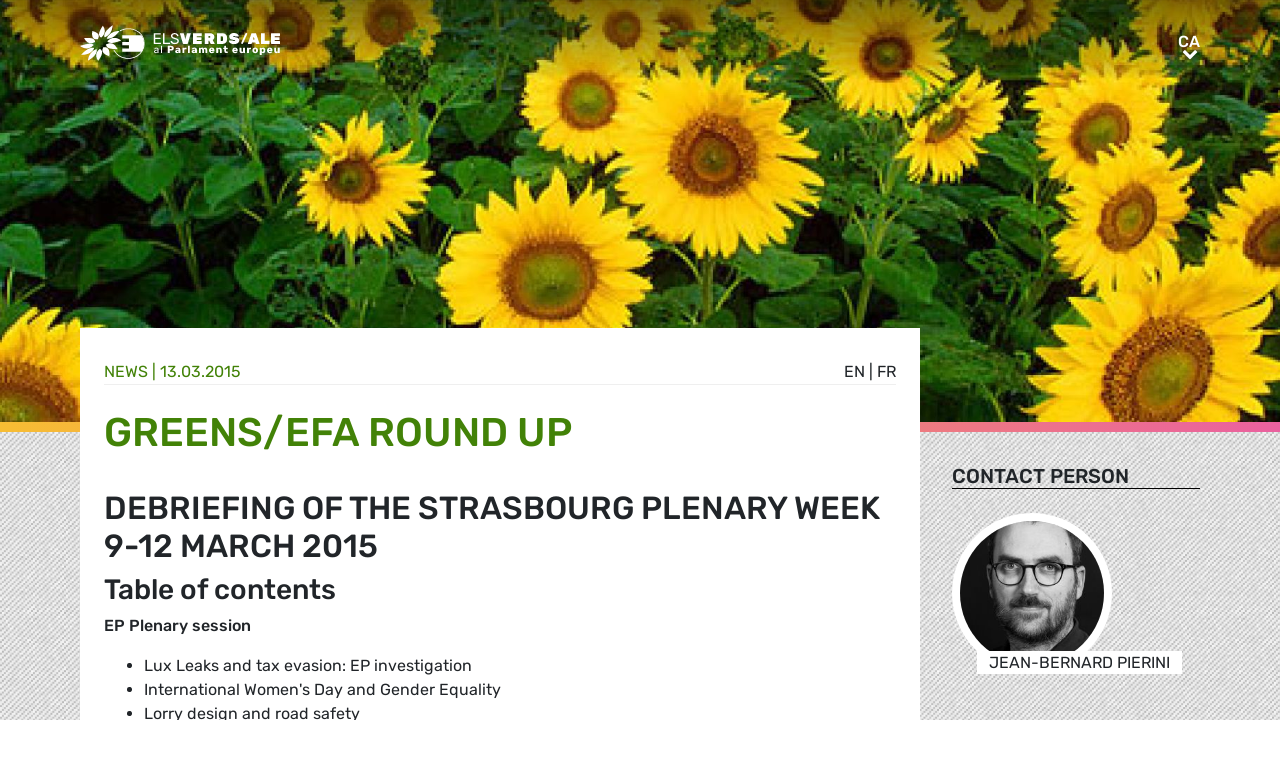

--- FILE ---
content_type: text/html; charset=UTF-8
request_url: https://www.greens-efa.eu/ca/article/news/greens-efa-round-up-5599
body_size: 9222
content:
<!DOCTYPE html>
<html lang="ca">
<head>
<meta charset="UTF-8">
<meta name="viewport" content="width=device-width, initial-scale=1, shrink-to-fit=no">
<title>Greens/EFA Round up | Greens/EFA</title>
<base href="https://www.greens-efa.eu/">
<meta name="robots" content="noindex,follow">
<meta name="description" content="Greens/EFA priorities for the Strasbourg plenary included Lux Leaks and tax evasion, gender equality, lorry design and road safety, credit card fees; services trade and liberalisation, EU enlargement progress; energy union and Ukraine, transparency and anti-corruption, Russia and Nemtsov&apos;s murder; counter-terrorism cooperation with third countries and human rights.">
<meta name="generator" content="Contao Open Source CMS">
<!-- Bootstrap CSS -->
<!--<link href="/files/layout/plugins/bootstrap4/css/bootstrap.min.css" rel="stylesheet">-->
<script>var jslang='ca'</script>
<link rel="stylesheet" href="assets/css/hamburgers.css,mmenu.css,bootstrap-datepicker3.min.css,font-awes...-8ed90fb8.css">            <meta name="twitter:card" content="summary"></meta><meta name="twitter:site" content="@GreensEFA" /><meta name="twitter:title" content="Greens/EFA Round up"><meta name="twitter:description" content="Greens/EFA priorities for the Strasbourg plenary included Lux Leaks and tax evasion, gender equality, lorry design and road safety, credit card fees; services trade and liberalisation, EU enlargement progress; energy union and Ukraine, transparency and anti-corruption, Russia and Nemtsov's murder; counter-terrorism cooperation with third countries and human rights."><meta name="twitter:image" content="https://www.greens-efa.eu/files/doc/imgs/list/1481902452_ba98c50a93965136366870e32125fdba.jpg"><meta prefix="og: http://ogp.me/ns#" property="og:site_name" content="Greens/EFA" /><meta property="og:title" content="Greens/EFA Round up" /><meta property="og:type" content="article" /><meta property="og:description" content="Greens/EFA priorities for the Strasbourg plenary included Lux Leaks and tax evasion, gender equality, lorry design and road safety, credit card fees; services trade and liberalisation, EU enlargement progress; energy union and Ukraine, transparency and anti-corruption, Russia and Nemtsov's murder; counter-terrorism cooperation with third countries and human rights." /><meta property="og:image" content="https://www.greens-efa.eu/files/doc/imgs/list/1481902452_ba98c50a93965136366870e32125fdba.jpg" /><meta property="og:url" content="https://www.greens-efa.eu/ca/article/news/greens-efa-round-up-5599"><link rel="alternate" hreflang="en" href="https://www.greens-efa.eu/en/article/news/greens-efa-round-up-5599">
<link rel="alternate" hreflang="x-default" href="https://www.greens-efa.eu/en/article/news/greens-efa-round-up-5599">
<link rel="alternate" hreflang="de" href="https://www.greens-efa.eu/de/artikel/news/greens-efa-round-up-5599">
<link rel="alternate" hreflang="fr" href="https://www.greens-efa.eu/fr/article/news/greens-efa-round-up-5599">
<link rel="alternate" hreflang="es" href="https://www.greens-efa.eu/es/article/news/greens-efa-round-up-5599">
<link rel="alternate" hreflang="it" href="https://www.greens-efa.eu/it/article/news/greens-efa-round-up-5599">
<link rel="alternate" hreflang="pl" href="https://www.greens-efa.eu/pl/article/news/greens-efa-round-up-5599">
<link rel="alternate" hreflang="hu" href="https://www.greens-efa.eu/hu/article/news/greens-efa-round-up-5599">
<link rel="alternate" hreflang="cs" href="https://www.greens-efa.eu/cs/article/news/greens-efa-round-up-5599">
<link rel="alternate" hreflang="ca" href="https://www.greens-efa.eu/ca/article/news/greens-efa-round-up-5599">
<link rel="alternate" hreflang="bg" href="https://www.greens-efa.eu/bg/article/news/greens-efa-round-up-5599">
<link rel="alternate" hreflang="ro" href="https://www.greens-efa.eu/ro/article/news/greens-efa-round-up-5599">
<link rel="alternate" hreflang="lt" href="https://www.greens-efa.eu/lt/article/news/greens-efa-round-up-5599">
<!-- Matomo -->
<!--  type="text/plain" data-cc-type="text/javascript" data-cc="2" -->
<script>var _paq=window._paq=window._paq||[];_paq.push(["disableCookies"]);_paq.push(['trackPageView']);_paq.push(['enableLinkTracking']);(function(){var u="//www.greens-efa.eu/piwik/";_paq.push(['setTrackerUrl',u+'matomo.php']);_paq.push(['setSiteId','1']);var d=document,g=d.createElement('script'),s=d.getElementsByTagName('script')[0];g.type='text/javascript';g.async=!0;g.src=u+'matomo.js';s.parentNode.insertBefore(g,s)})()</script>
<!-- End Matomo Code -->
</head>
<body id="top" itemscope itemtype="http://schema.org/WebPage">
<div id="wrapper">
<header id="header">
<div class="inside container">
<a id="logo" href="/ca/" style="background-image: url(/files/layout/img/logo/greens_efa_ca.svg);"><span class="sr-only">Greens/EFA Home</span></a>
<div id="nav-top-right">
<!--
<div id="nav-icons" class="d-none d-sm-block">
<a href="/ca/search"><i class="fa fa-search fa-md pr-2 pr-lg-1 pr-xl-2"></i></a>
<i class="fa fa-facebook fa-md fa-rounded" data-href="https://www.facebook.com/greensefa" data-target="_blank"></i>
<i class="fa fa-twitter fa-md fa-rounded" data-href="https://twitter.com/GreensEFA" data-target="_blank"></i>
<i class="fa fa-instagram fa-md fa-rounded" data-href="https://www.instagram.com/greensefa/" data-target="_blank"></i>
<i class="fa fa-youtube fa-md fa-rounded" data-href="https://www.youtube.com/channel/UC9emZ4AlBYk7tp5zeYfjRfg" data-target="_blank"></i>
</div>
-->
<div id="nav-lang" class="pl-3"><div class="inner">
<span class="cur" aria-hidden="true">ca</span>
<a class="sr-only">ca</a>
<!-- indexer::stop -->
<nav class="mod_changelanguage block">
<ul class="level_1">
<li class="lang-en"><a href="https://www.greens-efa.eu/en/article/news/greens-efa-round-up-5599" title="Article" class="lang-en" hreflang="en" aria-label="Go to current page in anglès" itemprop="url"><span itemprop="name">EN</span></a></li>
<li class="lang-de"><a href="https://www.greens-efa.eu/de/artikel/news/greens-efa-round-up-5599" title="Artikel" class="lang-de" hreflang="de" aria-label="Go to current page in alemany" itemprop="url"><span itemprop="name">DE</span></a></li>
<li class="lang-fr"><a href="https://www.greens-efa.eu/fr/article/news/greens-efa-round-up-5599" title="Article" class="lang-fr" hreflang="fr" aria-label="Go to current page in francès" itemprop="url"><span itemprop="name">FR</span></a></li>
<li class="lang-es"><a href="https://www.greens-efa.eu/es/article/news/greens-efa-round-up-5599" title="Article" class="lang-es" hreflang="es" aria-label="Go to current page in espanyol" itemprop="url"><span itemprop="name">ES</span></a></li>
<li class="lang-it"><a href="https://www.greens-efa.eu/it/article/news/greens-efa-round-up-5599" title="Article" class="lang-it" hreflang="it" aria-label="Go to current page in italià" itemprop="url"><span itemprop="name">IT</span></a></li>
<li class="lang-pl"><a href="https://www.greens-efa.eu/pl/article/news/greens-efa-round-up-5599" title="Article" class="lang-pl" hreflang="pl" aria-label="Go to current page in polonès" itemprop="url"><span itemprop="name">PL</span></a></li>
<li class="lang-hu"><a href="https://www.greens-efa.eu/hu/article/news/greens-efa-round-up-5599" title="Article" class="lang-hu" hreflang="hu" aria-label="Go to current page in hongarès" itemprop="url"><span itemprop="name">HU</span></a></li>
<li class="lang-cs"><a href="https://www.greens-efa.eu/cs/article/news/greens-efa-round-up-5599" title="Article" class="lang-cs" hreflang="cs" aria-label="Go to current page in txec" itemprop="url"><span itemprop="name">CS</span></a></li>
<li class="lang-ca active"><strong class="lang-ca active" itemprop="name">CA</strong></li>
<li class="lang-bg"><a href="https://www.greens-efa.eu/bg/article/news/greens-efa-round-up-5599" title="Article" class="lang-bg" hreflang="bg" aria-label="Go to current page in búlgar" itemprop="url"><span itemprop="name">BG</span></a></li>
<li class="lang-ro"><a href="https://www.greens-efa.eu/ro/article/news/greens-efa-round-up-5599" title="Article" class="lang-ro" hreflang="ro" aria-label="Go to current page in romanès" itemprop="url"><span itemprop="name">RO</span></a></li>
<li class="lang-lt"><a href="https://www.greens-efa.eu/lt/article/news/greens-efa-round-up-5599" title="Article" class="lang-lt" hreflang="lt" aria-label="Go to current page in lituà" itemprop="url"><span itemprop="name">LT</span></a></li>
</ul>
</nav>
<!-- indexer::continue --></div></div>
</div>
<div id="nav-mobile">
<div id="nav-mobile-btn" class="hamburger hamburger--collapse" type="button">
<div class="hamburger-box">
<div class="hamburger-inner"></div>
</div>
</div>
</div>
</div>
</header>
<div id="container">
<main id="main">
<div class="inside">
<div class="mod_article block" id="article-377">
<div class="my-image-bg w-100" style="padding-bottom: 33%; background-size:cover; background-position: center; background-image: url(files/doc/imgs/jumbo/1481902452_ba98c50a93965136366870e32125fdba.jpg);"></div>
<!--
<figure class="item-figure"><img src="files/doc/imgs/jumbo/1481902452_ba98c50a93965136366870e32125fdba.jpg" ></figure>
-->
<div class="spacer bg-rainbow"></div>
<section class="my-article-reader bg-dots " itemscope itemtype="http://schema.org/Article">
<div style="display:none"></div>
<div class="container " >
<div class="row no-gutters">
<div class="col-lg-9 py-3 g-pr">
<div class="bg-white p-3 g-pr article-content pt-4" style="top: -10vw;">
<div class="g-uc float-right">                                                <a href="en/article/news/greens-efa-round-up-5599">en</a> |                                                                    <a href="fr/article/news/greens-efa-round-up-5599">fr</a>                     </div><div style="display:none">NULL
</div>
<div class="g-uc text-my-green-2 bb" data-doc-type="2">
News
| <time>13.03.2015</time></div>
<h1 class="text-my-green-2 py-3 g-hy" itemprop="name">Greens/EFA Round up</h1>
<h2>Debriefing of the Strasbourg plenary week 9-12 March 2015</h2>
<div class="text"><h3>Table of contents</h3>
<p><strong>EP Plenary session</strong></p>
<ul>
<li>Lux Leaks and tax evasion: EP investigation</li>
<li>International Women&#39;s Day and Gender Equality</li>
<li>Lorry design and road safety</li>
<li>Cutting credit card fees</li>
<li>EU enlargement - annual progress</li>
<li>EU summit: energy union and Ukraine</li>
<li>Transparency and anti-Corruption</li>
<li>Russia, the rule of law and Nemtsov&#39;s murder</li>
<li>Counter-terrorism cooperation with third countries and human rights</li>
</ul>
<p><strong>Other priorities:</strong></p>
<ul>
<li>Services trade and liberalisation: TISA mandate</li>
</ul>
<p><strong>_________________________________</strong></p>
<h3>Lux Leaks and tax evasion: EP investigation</h3>
<p><em>Monday 9 March - Special committee meeting</em> A new special parliamentary committee started work Monday on its investigation into tax evasion and dumping in Europe. The Greens played an instrumental role in pushing for the committee to be set up, and will continue to push for an ambitious roadmap with concrete proposals in favour of transparency and fairness. With the committee having been established for an initial period of six months, it is imperative that it will act decisively in its investigation.&nbsp; The Greens call on other political groups to take this enquiry seriously, as it must be made clear that corporations can no longer avoid their tax responsibility. We are still awaiting responses or alternatives from other groups to our proposals, and hope that the inaction witnessed over the past few weeks will be compensated for by concerted efforts in the coming weeks.&nbsp;</p>
<ul>
<li><a href="http://www.greens-efa.eu/special-committee-roadmap-13665.html">Special Committee Roadmap &ndash; Draft input from the Greens (EN/FR)</a></li>
</ul>
<p><strong>_________________________________</strong></p>
<h3>International Women&#39;s Day and Gender Equality</h3>
<p><em>Sunday 8 March &ndash; International Women&#39;s Day</em><br />
<em>Monday 9 March - EP plenary debate; vote Tuesday</em> MEPs voted Tuesday on a non-legislative resolution in favour of changing policies to achieve equality between women and men. While the assessment of the situation in 2013 stressed the need for policy changes in key areas such as wage equality, reproductive rights, and combating violence against women, we would argue that this process must be accelerated. The issue of maternity and paternity leave in particular must be addressed, as the Maternity Leave Directive is at risk of being scrapped. On International Women&#39;s Day, 8 March, the Greens highlighted the under-representation of women when it comes to decision-making on Climate Change issues. We strongly support female empowerment at all levels of climate negotiations.</p>
<ul>
<li><a href="http://www.greens-efa.eu/egalite-hommes-femmes-13672.html">Press release (FR/DE)</a></li>
<li><a href="http://www.greens-efa.eu/derecho-de-las-mujeres-13699.html">Press release (ES)</a></li>
<li><a href="http://www.greens-efa.eu/save-maternity-leave-13663.html">Webarticle - Maternity Leave Directive</a></li>
<li><a href="https://www.facebook.com/greensefa#!/greensefa/photos/a.394271483967042.95037.150527751674751/867241946669991/?type=1&amp;theater" target="_blank">Social media</a></li>
</ul>
<p>&nbsp;</p>
<p><strong><strong>_________________________________</strong> </strong></p>
<p>&nbsp;</p>
<h3>Lorry design and road safety</h3>
<p><em>Tues. 10 March &ndash; EP plenary debate and vote</em> The European Parliament voted Tuesday to approve new EU rules on truck weights and dimensions. The Greens welcomed the final legislation, which will provide for safer lorry cab design. While the deal is far from perfect, it is certainly an improvement based on what was initially proposed, both from an environmental and road safety perspective. This important measure will save lives on the roads, notably of cyclists. Unfortunately, due to lobbying from the big truck manufacturers, the measures cannot be introduced before 2021. Crucially, this vote does not change the existing ban on cross-border (or EU wide) use of gigaliners.</p>
<ul>
<li><a href="http://www.greens-efa.eu/trucks-and-road-safety-13685.html">Press release (EN/DE) </a></li>
<li><a href="http://www.europarl.europa.eu/sides/getDoc.do?pubRef=-//EP//TEXT+TA+P8-TA-2015-0046+0+DOC+XML+V0//EN&amp;language=EN" target="_blank">Text adopted</a></li>
</ul>
<p>Further information:<br />
Hana Rihovsky - Adviser on transport issues<br />
<a href="mailto:hana.rihovsky@europarl.europa.eu">hana.rihovsky@europarl.europa.eu</a><br />
<strong>_________________________________</strong></p>
<h3>Cutting credit card fees</h3>
<p><em>Tues. 10 March &ndash;vote</em> The European Parliament approved Tuesday new EU rules on credit and debit card fees. The Greens welcomed the new legislation, which is aimed at curbing excessive fees paid by many retailers for accepting payment cards. The Greens welcome the new rules as it will boost business for small retailers and improve the situation for consumers. This legislation will directly bring down excessive interchange fees by &euro;6 billion and, as such, provide an antidote to the Visa and MasterCard duopoly. Following intense lobbying by banks and credit card firms, the final agreement includes some loopholes, but luckily, they will expire in five years.</p>
<ul>
<li><a href="http://www.greens-efa.eu/payment-card-fees-13326.html">Press release (EN/DE) </a></li>
<li><a href="http://www.europarl.europa.eu/sides/getDoc.do?pubRef=-//EP//TEXT+TA+P8-TA-2015-0048+0+DOC+XML+V0//EN&amp;language=EN" target="_blank">Text adopted</a></li>
<li><a href="https://www.facebook.com/greensefa/photos/a.394271483967042.95037.150527751674751/869537566440429/?type=1&amp;theater" target="_blank">Social media</a></li>
</ul>
<p>Further information:<br />
Michael Schmitt - Advisor on Economic and Monetary Affairs<br />
<a href="mailto:michael.schmitt@ep.europa.eu">michael.schmitt@ep.europa.eu</a><br />
<strong>_________________________________</strong></p>
<h3>Services trade and liberalisation: TISA mandate</h3>
<p><em>Tues. 10 March &ndash; Publication of negotiation mandate</em> The EU negotiating mandate for the controversial TISA negotiations on a global agreement for the trade in services was published Tuesday, two years after negotiations began. While this step will now make it very difficult for the Commission and the Council to block requests for more transparency in trade negotiations, for the Greens this is too little and far too late. The mandate is the tip of the iceberg as it contains very little details. The negotiating documents however, have all the concrete content of the talks, but these remain secret. There are major concerns with these negotiations, notably as regards the potential inclusion of vital public services, such as health or water provision. The Greens are opposed to any liberalisation of public services by the back door.</p>
<ul>
<li><a href="http://www.greens-efa.eu/services-trade-agreement-tisa-13693.html">Press release (EN/DE/FR)</a></li>
</ul>
<p>Further information:<br />
Chiara Miglioli - Adviser on International Trade<br />
<a href="mailto:chiara.miglioli@europarl.europa.eu">chiara.miglioli@europarl.europa.eu</a><br />
_________________________________</p>
<h3>EU enlargement - annual progress</h3>
<p><em>Tuesday 10 March &ndash; EP plenary debate; vote Wednesday</em> The European Parliament adopted Wednesday a report assessing the current situation in Kosovo, drafted by Green MEP and EP draftsperson on Kosovo, Ulrike Lunacek. While acknowledging the clear message of support issued by this vote, Lunacek also stated that the recognition of the statehood of Kosovo is long overdue. Europe&#39;s youngest state - seven years after declaring independence - is not yet a fully-fledged member of the international community, with five EU countries still refusing to recognise it as a country. The report adopted calls on the government in Pristina, and the European Parliament, to push for visa liberalisation for the citizens of Kosovo, and urges Pristina to endeavour to provide a better quality of life, and a promising future for the Kosovar people. There are, however, serious concerns about recent allegations of corruption within EULEX &ndash; an EU deployment of police and civilian resources to Kosovo. We welcome that both the EU Ombudsperson and OLAF decided to start independent investigations.</p>
<ul>
<li><a href="http://www.greens-efa.eu/kosovo-13709.html">Press release (DE/EN)</a></li>
<li><a href="http://www.europarl.europa.eu/sides/getDoc.do?pubRef=-//EP//TEXT+TA+P8-TA-2015-0066+0+DOC+XML+V0//EN&amp;language=EN" target="_blank">Text adopted</a></li>
</ul>
<p>Further information:<br />
Paolo Bergamaschi - Advisor on Foreign Affairs<br />
<a href="mailto:paolo.bergamaschi@ep.europa.eu">paolo.bergamaschi@ep.europa.eu</a> <strong><strong>_________________________________</strong> </strong></p>
<h3>EU summit: Energy Union and Ukraine</h3>
<p><em>Weds. 11 March &ndash; EP plenary debate</em> The Greens addressed EU leaders ahead of this month&rsquo;s Council meeting. We were disappointed with the backward looking nature of the Commission&#39;s initial proposals on a European energy union, which focused more on fossil fuels and nuclear. We call on the EU to make the Energy Union a modern, forward-looking project focused on renewables and efficiency. The EU should also show more unity on Ukraine and Russia. In addition to the role of Russia and the question of sanctions, there is also the need to address the situation of those suffering on the ground, particularly in eastern Ukraine.</p>
<ul>
<li><a href="https://www.facebook.com/video.php?v=870082016385984&amp;set=vb.150527751674751&amp;type=2&amp;theater" target="_blank">Plenary intervention &ndash; Rebecca Harms (German with English subtitles)</a></li>
</ul>
<p>&nbsp;</p>
<p><strong><strong>_________________________________</strong> </strong></p>
<p>&nbsp;</p>
<h3>Transparency and anti-Corruption</h3>
<p><em>Vote Wednesday 11 March</em> The European Parliament adopted Wednesday a report on the fight against fraud, including VAT fraud. It includes a call on the European Commission to introduce a legislative proposal on the protection of whistle-blowers, an issue the Greens have long campaigned for, having nominated whistle-blower Edward Snowden for the Sakharov prize in 2013. Green Transparency spokesperson Benedek J&aacute;vor linked this development to the recent case of Lux Leaks and identified the key role whistle-blowers play in a democratic society and the protection they deserve for their service to human rights globally and to the citizens of Europe.</p>
<ul>
<li><a href="http://www.greens-efa.eu/transparency-and-anti-corruption-13708.html">Press release (EN/DE/FR)</a></li>
<li><a href="http://www.europarl.europa.eu/sides/getDoc.do?pubRef=-//EP//TEXT+TA+P8-TA-2015-0062+0+DOC+XML+V0//EN&amp;language=EN" target="_blank">Text adopted</a></li>
</ul>
<p>Further information:<br />
Roccu Garoby - Advisor on Budgetary Control<br />
<a href="mailto:roccu.garoby@ep.europa.eu">roccu.garoby@ep.europa.eu</a><br />
<strong><strong>_________________________________</strong> </strong></p>
<h3>Russia, the rule of law and Nemtsov&#39;s murder</h3>
<p><em>Wednesday 11 March &ndash; EP plenary debate; vote Thursday</em> MEPs voted Thursday by a large majority to adopt a resolution on the situation in Russia. This follows Wednesday&#39;s debate with EU foreign policy Chief Federica Mogherini on the murder of Boris Nemtsov and the state of Russian democracy. The Greens welcome this move, as the tragic murder of the opposition leader drew attention once again to the need for a united EU approach towards the current state of democracy in Russia. A united approach must be asserted on the issue of sanctions, and in supporting civil society and pluralism in Russia. That noted, Russia must in turn heed its obligations as a member of the OSCE and the Council of Europe.</p>
<ul>
<li><a href="http://www.greens-efa.eu/russland-13719.html">Press release (EN/DE)</a></li>
<li><a href="http://www.greens-efa.eu/murder-of-boris-nemtsov-and-the-state-of-democracy-in-russia-13733.html">Greens/EFA motion for resolution</a></li>
<li><a href="http://www.europarl.europa.eu/sides/getDoc.do?pubRef=-//EP//NONSGML+TA+20150312+SIT+DOC+WORD+V0//EN&amp;language=EN" target="_blank">Text adopted</a></li>
</ul>
<p>Further information:<br />
Paolo Bergamaschi - Advisor on Foreign Affairs<br />
<a href="mailto:paolo.bergamaschi@ep.europa.eu">paolo.bergamaschi@ep.europa.eu</a><br />
<strong>_________________________________</strong></p>
<h3>Counter-terrorism cooperation with third countries and human rights</h3>
<p><em>Weds. 11 March &ndash; EP plenary debate; vote Thurs.</em> The European Parliament adopted Thursday a resolution on EU cooperation with third countries on counter-terrorism. For the Greens, protection of human rights cannot be an afterthought for the EU in its cooperation with third countries in the Middle East and North Africa on counter-terrorism. The report comes after recent moves by the EU to establish closer cooperation with third countries in the Middle East and North Africa on counter-terrorism will be debated by MEPs. A recent cooperation agreement with the League of Arab States does not even include a human rights clause. There is a need for any cooperation or agreement with third countries to be based on the rule of law and defence of human rights and for the process to be carried out in a transparent manner.</p>
<ul>
<li><a href="http://www.greens-efa.eu/counter-terrorism-13721.html">Press release (EN/FR)</a></li>
<li><a href="http://www.greens-efa.eu/memorandum-of-understanding-between-the-eu-and-the-league-of-arab-states-to-cooperate-on-counter-terrorism-13725.html">Greens/EFA motion for resolution</a></li>
<li><a href="http://www.europarl.europa.eu/sides/getDoc.do?pubRef=-//EP//NONSGML+TA+20150312+SIT+DOC+WORD+V0//EN&amp;language=EN" target="_blank">Text adopted</a></li>
</ul>
<p>Further information:<br />
Raphael Fisera - Advisor on Human Rights<br />
<a href="mailto:raphael.fisera@ep.europa.eu">raphael.fisera@ep.europa.eu</a><br />
<strong>_________________________________</strong></p>
<p><strong>SEE ALSO:</strong></p>
<p>Greens/EFA motions for resolutions on :</p>
<ul>
<li><a href="http://www.greens-efa.eu/recent-attacks-and-abductions-by-daesh-in-the-middle-east-notably-of-assyrians-13728.html">Recent attacks and abductions by Daesh in the Middle East, notably of Assyrians</a></li>
<li><a href="http://www.greens-efa.eu/south-sudan-including-recent-child-abductions-13729.html">South Sudan, including recent child abductions</a></li>
<li><a href="http://www.greens-efa.eu/tanzania-notably-the-issue-of-land-grabbing-13730.html">Tanzania, notably the issue of land grabbing</a></li>
</ul>
<p>________________________ <strong>Want to be kept informed? </strong></p>
<ul>
<li><strong><a href="http://www.greens-efa.eu/">www.greens-efa.eu</a>&nbsp;&nbsp;</strong></li>
<li><strong><a href="http://twitter.com/GreensEP" target="_blank">http://twitter.com/GreensEP</a>&nbsp;&nbsp;</strong></li>
<li><strong><a href="https://www.facebook.com/greensefa" target="_blank">https://www.facebook.com/greensefa</a>&nbsp;&nbsp;</strong></li>
</ul>
<p>************************************************* <em>Next issue of Greens/EFA Plenary Round-up: 30 April 2015</em></p></div>
</div>
<div class="bg-white p-3 mt-3 g-pr noprint" style="top: -10vw;">
<h4 class="g-uc text-center">Recommended</h4>
<div class="my-block-latest maxh">
<div class="row">
<div class="col-xl-3 col-sm-6 ">
<div class="article-box article  is-efa-content text-my-green-2" data-target="_self" data-href="ca/article/press/vicent-marzà-appointed-vice-president-of-european-parliaments-committee-on-housing">
<div class="g-uc mt-2 g-hy h4">
Press release                </div>
<div class="my-text-in-img">
<img class="g-img" src="assets/images/5/rp_tots-4505-439c8cb9.jpg" alt="Vicent Marzà, triat vicepresident de la Comissió Espec"  />
<div class="text">
<div class="headline bg-bar bg-bar-tiny bg-bar-white text-black">
<h3><a target="_self" href="ca/article/press/vicent-marzà-appointed-vice-president-of-european-parliaments-committee-on-housing">Vicent Marzà, triat vicepresident de la Comissió Espec…</a></h3>
</div>
<div class="date bg-bar bg-bar-tiny bg-bar-white text-black"><span>30.01.2025</span></div>
</div>
</div>
</div>
</div>
<div class="col-xl-3 col-sm-6 ">
<div class="article-box article   text-my-green-2" data-target="_self" data-href="ca/article/positionpaper/eu-directive-on-adequate-minimum-income">
<div class="g-uc mt-2 g-hy h4">
Position Paper                </div>
<div class="my-text-in-img">
<div class="g-img-cap">Photo by Jacek Dylag on Unsplash</div>            <img class="g-img" src="assets/images/d/jacek-dylag-pmxt0xtq--a-unsplash-2_1-46c8fd1a.jpg" alt="Photo by Jacek Dylag on Unsplash"  />
<div class="text">
<div class="headline bg-bar bg-bar-tiny bg-bar-white text-black">
<h3><a target="_self" href="ca/article/positionpaper/eu-directive-on-adequate-minimum-income">Necessitem una directiva marc sobre la renda mínima ad…</a></h3>
</div>
<div class="date bg-bar bg-bar-tiny bg-bar-white text-black"><span>28.09.2022</span></div>
</div>
</div>
</div>
</div>
<div class="col-xl-3 col-sm-6 ">
<div class="article-box article   text-my-green-2" data-target="_self" data-href="ca/article/policypaper/frequently-asked-questions-on-eu-arms-exports">
<div class="g-uc mt-2 g-hy h4">
Policy Paper                </div>
<div class="my-text-in-img">
<img class="g-img" src="assets/images/3/postcard-3-01-6a6407e8.png" alt="EU rules on arms exports - Postcard"  />
<div class="text">
<div class="headline bg-bar bg-bar-tiny bg-bar-white text-black">
<h3><a target="_self" href="ca/article/policypaper/frequently-asked-questions-on-eu-arms-exports">Preguntes freqüents sobre l’exportació d’armes a la UE…</a></h3>
</div>
<div class="date bg-bar bg-bar-tiny bg-bar-white text-black"><span>12.10.2021</span></div>
</div>
</div>
</div>
</div>
<div class="col-xl-3 col-sm-6 ">
<div class="article-box article   text-my-green-2" data-target="_self" data-href="ca/article/policypaper/our-achievements-in-the-european-parliament-2014-2019">
<div class="g-uc mt-2 g-hy h4">
Policy Paper                </div>
<div class="my-text-in-img">
<div class="g-img-cap">© lilly3</div>            <img class="g-img" src="assets/images/5/jigsaw_istock_000001356597large____lilly3-78cd7ff6.jpg" alt="Green jigsaw"  />
<div class="text">
<div class="headline bg-bar bg-bar-tiny bg-bar-white text-black">
<h3><a target="_self" href="ca/article/policypaper/our-achievements-in-the-european-parliament-2014-2019">Els nostres triomfs 2014-2019</a></h3>
</div>
<div class="date bg-bar bg-bar-tiny bg-bar-white text-black"><span>07.01.2019</span></div>
</div>
</div>
</div>
</div>
</div>
</div>
</div>
</div>
<div class="col-lg-3 g-pr">
<div class="pt-lg-4 pl-xl-5 pl-lg-4 pt-2 pl-2 g-pr">
<div class="mb-5" itemprop="author">
<h4 class="h5 g-uc bb-black mb-3">Contact person</h4>
<div data-prio="0" class="item   person g-pr mb-2" data-tags=",,494," data-modal="true" data-href="ca/person/pierini-jean-bernard?lb" itemprop="author" itemscope itemtype="http://schema.org/Person">
<div style="display:none" data-dbg></div>
<div class="img pr-4" style="width:210px;">
<a href="ca/person/pierini-jean-bernard"><img alt="Jean-Bernard Pierini" title="Jean-Bernard Pierini" class="g-img my-img-circled my-img-circled-lg" src="assets/images/7/jean-bernard_pierini_3-0a5431e6.jpg" /></a>
</div>
<div class="text pl-3">
<!--<div class="title bg-bar bg-bar-white" style="width: 210px; margin-top: -22px;">-->
<div class="title bg-bar bg-bar-white" style="width: 210px; margin-top: -22px;">
<div class="g-uc person-name" itemprop="name">Jean-Bernard Pierini</div>
</div>
</div>
</div>
</div>
<div class="noprint mb-3">
<h4 class="h5 g-uc bb-black mb-3">Please share<i class="fa fa-share-alt ml-1"></i></h4>
<div class="shariff" data-button-style="icon" data-title="Greens/EFA Round up" data-url="https://www.greens-efa.eu/ca/article/news/greens-efa-round-up-5599" data-services="facebook twitter addthis"></div>
<div class="addthis_inline_share_toolbox mb" data-title="Greens/EFA Round up" data-description="Greens/EFA priorities for the Strasbourg plenary included Lux Leaks and tax evasion, gender equality, lorry design and road safety, credit card fees; services trade and liberalisation, EU enlargement progress; energy union and Ukraine, transparency and anti-corruption, Russia and Nemtsov's murder; counter-terrorism cooperation with third countries and human rights." data-url="https://www.greens-efa.eu/ca/article/news/greens-efa-round-up-5599"></div>
<div class="px-2">
<div class="row no-gutters mb-2 ">
<div class="col-4 text-center"><a href="javascript:void(0);" onclick="$('.shariff .facebook a').trigger('click');" class="btn-img"><img src="files/icons/facebook.svg" alt="Facebook"></a></div>
<div class="col-4 text-center"><a href="javascript:void(0);" onclick="$('.shariff .twitter a').trigger('click');" class="btn-img"><img src="files/icons/twitter.svg" alt="Twitter"></a></div>
<div class="col-4 text-center"><a href="javascript:void(0);" onclick="$('.shariff .addthis a').trigger('click');" class="btn-img"><img src="files/icons/plus.svg" alt="More"></a></div>
</div>
<div class="row no-gutters ">
<div class="col-4 text-center"><a href="&#109;&#97;&#105;&#108;&#116;&#111;&#58;?body=https://www.greens-efa.eu/ca/article/news/greens-efa-round-up-5599" class="btn-img"><img src="files/icons/mail.svg" alt="Mail"><span class="label">E-Mail</span></a></div>
<div class="col-4 text-center"><a href="javascript:window.print();" class="btn-img"><img src="files/icons/print.svg" alt="Print"><span class="label">Print</span></a></div>
<div class="col-4 text-center"><a href="javascript:void(0);" onclick="location.href='https://www.greens-efa.eu/ca/article/news/greens-efa-round-up-5599?pdf=377';return false;" data-href="javascript:$('.pdfs').toggle();" class="btn-img"><img src="files/icons/pdf.svg" alt="PDF"><span class="label">Save PDF</span></a></div>
</div>
</div>
</div>
</div>
</div>
</div>
</section>
</div>
</div>
</main>
</div>
<footer id="footer">
<div class="spacer bg-rainbow"></div>
<div class="inside container py-4">
<div class="px-4">
<div class="metaNav">
<hr>
<a href="en/disclaimer" class="text-my-grey-1 fs-2">Disclaimer</a> <span class="text-my-grey-1 fs-2">|</span> <a href="en/privacy-policy" class="text-my-grey-1 fs-2">Privacy policy</a> <span class="text-my-grey-1 fs-2">|</span> <a id="zedwcookiepopup_show" href="#" class="text-my-grey-1 fs-2">Cookie Settings</a>
</div>
</div>
</div>
</footer>
</div>
<script src="/files/layout/plugins/jquery/jquery-3.5.1.min.js"></script>
<script src="/files/layout/plugins/bootstrap4/js/bootstrap.bundle.min.js"></script>
<script src="/files/layout/plugins/js.cookie.js"></script>
<!--<script src="/files/layout/plugins/mmenu/jquery.mmenu.js"></script>--->
<script src="/files/layout/plugins/mmenu-js/dist/mmenu.js"></script>
<!--<script src="system/modules/zedwcookie/assets/zedwcookie.js"></script>-->
<script src="/files/layout/plugins/shariff/shariff.min.js"></script>
<script src="/files/layout/plugins/datepicker/js/bootstrap-datepicker.min.js"></script>
<script src="/files/layout/plugins/slick/slick.min.js"></script>
<script src="/files/layout/js/detectmobilebrowser.js"></script>
<script src="/files/layout/js/app.js?6"></script>
<script src="system/modules/greenscookie/assets/greenscookie.js?6"></script>
</body>
</html>

--- FILE ---
content_type: application/javascript
request_url: https://www.greens-efa.eu/files/layout/js/app.js?6
body_size: 5111
content:
function ytAuto() {
    if($.browser.mobile) return;
    var ytautos = $('[data-yt-auto]');
    if(ytautos.length > 0) {
        var tag = document.createElement('script');
        tag.src = "https://www.youtube.com/iframe_api";
        var firstScriptTag = document.getElementsByTagName('script')[0];
        firstScriptTag.parentNode.insertBefore(tag, firstScriptTag);
    }
}
function onYouTubeIframeAPIReady() {
    var ytautos = $('[data-yt-auto]');
    for(var i = 0; i < ytautos.length; i++) {
        player = new YT.Player($(ytautos[i]).attr('id'), {
            videoId: $(ytautos[i]).attr('data-yt-auto'),
            playerVars: {
                'autoplay': 1,
                'controls': 0,
                'disablekb': 1,
                'fs': 0,
                'loop': 1,
                'modestbranding': 1,
                'rel': 0,
                'showinfo': 0,
                'mute': 1,
                'autohide': 0,
                'playlist': $(ytautos[i]).attr('data-yt-auto'),
                'origin': 'https://www.greens-efa.eu'
            },
            events: {
                'onReady': onYtPlayerReady,
                'onStateChange': onYtPlayerStateChange
            }
        });
    }
}
function onYtPlayerStateChange(event) {
    if(event.data == 2) {
        event.target.playVideo();
    }
}
function onYtPlayerReady(event) {
    event.target.hideVideoInfo();
    event.target.mute();
    event.target.setLoop(true);
    event.target.playVideo();
    //console.log(event.target);
    onResize();
}


function onResize() {
    $('.video-background').each(function(){
        var $s = $(this).closest('section');
        var r = $s.width()/$s.height();
       
            if(r > 21/10) { 
                $(this).find('iframe').css('width', $s.width()+'px');
                $(this).find('iframe').css('height', (($s.width()/21) * 10)+'px');
            } else {
                $(this).find('iframe').css('width', (($s.height()/10) * 21)+'px');
                $(this).find('iframe').css('height', $s.height()+'px');
            }
            


    });
}
$(window).on('resize', function(){
    onResize();
});
$(document).ready(function(){

    $(document).on('click', '.navtoggler', function(e){
        e.preventDefault();
        e.stopPropagation();
        $(this).closest('li').toggleClass('hover');
    });

    $('input.autocomplete_firstname').attr('autocomplete', 'given-name');
    $('input.autocomplete_lastname').attr('autocomplete', 'family-name');
    $('input.autocomplete_email').attr('autocomplete', 'email');
    $('input.autocomplete_organization').attr('autocomplete', 'organization');

    $('input.autocomplete_street,textarea.autocomplete_street').attr('autocomplete', 'street-address ');
    $('input.autocomplete_zip').attr('autocomplete', 'postal-code ');
    $('input.autocomplete_city').attr('autocomplete', 'address-level2');
    $('input.autocomplete_country').attr('autocomplete', 'country-name');
    
    // 
    
    

    var horst = location.host;
    var subdom = horst.split(".");
    if(subdom[0].indexOf("dev")>0) {
        $('body').addClass('subdomain-dev');
        $('body').append('<div id="dbg_dev" class="dbg">SANDBOX!<a href="javascript:$(\'#dbg_dev\').remove();"><i class="fa fa-close"></i></a></div>');
    } else {
        $('body').addClass('subdomain-www');
    }
    // Preview auto show unpublished
    window.setTimeout(function(){
        if($('.cto-toolbar__inside #ctrl_unpublished').length > 0) {
            var bDone = Cookies.get('BE_PREVIEW_SET');
            Cookies.set('BE_PREVIEW_SET', 'yes', { expires: 1 });
            if($('.cto-toolbar__inside #ctrl_unpublished').val() == 'hide' && bDone!='yes') {
                $('.cto-toolbar__inside #ctrl_unpublished').val('show');
                $('.cto-toolbar__inside #ctrl_unpublished').closest('form').find('.tl_submit').trigger('click');
            }
        }
    },500);
    
    
    $(document).on('click', '[data-search-site]', function(e){
        e.preventDefault();
        var fid = $(this).closest('[data-filter-id]').attr('data-filter-id');
        var url = $(this).attr('href');
        console.log(ajaxFilter[fid]); // efaOnly = 1 , tagGroups = array, 
        if(ajaxFilter[fid].tagGroups.length>0) {
            tg = 'tg_' + ajaxFilter[fid].tagGroups[0];
        } else {
            tg = 'tg_0';
        }
        var ht = '#ps__eo_'+ajaxFilter[fid].efaOnly+'__' + tg
        location.href = url + ht;
    });

    onResize();
    $('.ce_form .text, .ce_form .textarea').addClass('form-control');
    $('.ce_form button').addClass('btn btn-my-green-2')
    
    // Mobile navigation
    $( ".nav-menu" ).clone().appendTo( "body" ).addClass('nav-menu-mobile');
    $('.nav-menu-mobile').mmenu({
        slidingSubmenus: false,
        navbars: [{
            position: 'bottom',
            content: [
                '<i class="fa fa-search fa-md mt-2" data-href="/'+jslang+'/search"></i>',
                '<i class="fa fa-facebook fa-md mt-2" data-href="https://www.facebook.com/greensefa" data-target="_blank"></i>',
                '<i class="fa fa-twitter fa-md mt-2" data-href="https://twitter.com/GreensEFA" data-target="_blank"></i>',
                '<i class="fa fa-instagram fa-md mt-2" data-href="https://www.instagram.com/greensefa/" data-target="_blank"></i>',
                '<i class="fa fa-youtube fa-md mt-2" data-href="https://www.youtube.com/channel/UC9emZ4AlBYk7tp5zeYfjRfg" data-target="_blank"></i>',
                '<i class="fa fa-linkedin fa-md mt-2" data-href="https://www.linkedin.com/company/the-greens-efa-in-the-european-parliament/" data-target="_blank"></i>',
            ]
        }],
        "extensions": [
          "position-right",
          "theme-dark"
       ]
    });
    if($("#mm-0").length > 0) {
        var API = $("#mm-0").data( "mmenu" );
        var $icon = $("#nav-mobile-btn");
        $icon.click(function() {
            API.open();
        });
        API.bind( "open:finish", function() {
            setTimeout(function() {
            $icon.addClass( "is-active" );
            }, 100);
        });
        API.bind( "close:finish", function() {
        setTimeout(function() {
            $icon.removeClass( "is-active" );
        }, 100);
        });
    }
    

    $('#btn-footer-subscribe').on('click', function(e){
        e.preventDefault();
        makeModal(defaultFormContent, true);
    });
    $(document).on('click', '[data-iframe-href]', function(e){
        e.preventDefault();
        e.stopPropagation();
        var s = '<iframe frameborder="0" width="100%" height="424" data-cc-replace data-cc="4" data-cc-src="'+$(this).attr('data-iframe-href')+'"></iframe>';
        makeModal(s, true);
    });
    $(document).on('click', '[data-game-href]', function(e){
        e.preventDefault();
        e.stopPropagation();
        var s = '<iframe frameborder="0" width="100%" height="820" src="'+$(this).attr('data-game-href')+'"></iframe>';
        makeModal(s, false, 'lg2');
    });
    $(document).on('hidden.bs.modal', '.modal', function (e) {
        window.setTimeout(function(){$('.modal').remove();}, 300);
    });


    $('.sv-sliders .slides').slick({
        //slidesToShow: 3,
        //slidesToScroll: 3,
        variableWidth: true
      });
    
    $(document).on('click', '[data-href]', function(e){

        e.preventDefault();
        e.stopPropagation();
        
        if($(this).attr('data-target') == '_blank') {
            window.open($(this).attr('data-href'));
        } else {
            if($(this).attr('data-modal') == 'true') {
                $.get($(this).attr('data-href'), function(d){
                    var s = $(d).find('#main .inside > .mod_article > div')[0].outerHTML;
                    //console.log(s);
                    makeModal(s);

                });
            } else {
                if($(this).attr('data-href')) location.href = $(this).attr('data-href');
            }
        }
    });

    // ANKER LINKS from [data-anker-link=sel] to [data-anker=sel]
    $(document).on('click', '[data-anker-link]', function(e){
        e.preventDefault();
        $('html, body').animate({
            scrollTop:$('[data-anker='+$(this).attr('data-anker-link')+']').offset().top
          },'slow');
    });

    // TOGGLEs
    $(document).on('click', '.my-block-accordion .title', function(e){
        e.preventDefault();
        
        //$(this).closest('.my-block-accordion').find('.item.active .content').slideToggle();
        //$(this).closest('.my-block-accordion').find('.item').removeClass('active');
        $(this).closest('.item').find('.content').slideToggle();
        $(this).closest('.item').toggleClass('active');
    });

    $('.show-content-btn').click(function(e){

        e.preventDefault();
        $(this).closest('section').toggleClass('in');
        if($(this).closest('section').hasClass('in')) {
            $(this).find('.fa').removeClass('fa-chevron-down').addClass('fa-chevron-up');
        } else {
            $(this).find('.fa').removeClass('fa-chevron-up').addClass('fa-chevron-down');
        }
        return;

        if ($('#' + $(this).data('content')).hasClass('visible')) {
            $(this).find('.fa').removeClass('fa-chevron-up').addClass('fa-chevron-down');
            $('#' + $(this).data('content')).hide().removeClass('visible');
        }
        else {
            $(this).find('.fa').removeClass('fa-chevron-down').addClass('fa-chevron-up');
            $('#' + $(this).data('content')).show().addClass('visible');
        }
    });

    
    // Person Search
    $(document).on('keyup', '[data-id="fld_person_search"]', function(){
        var s = $(this).val();
        if(s == '') {
            $('.my-person-filter .items').removeClass('search');
        } else {
            var r = new RegExp(s, 'gi');
            $('.my-person-filter .items').addClass('search');
            $('.my-person-filter .items .item').each(function(){
                var v = $(this).find('[itemprop="name"]').html();
                if(!v.match(r)) {
                    $(this).addClass('out');
                } else {
                    $(this).removeClass('out');
                }
            });
        }
    })

    
    $(document).on('click', '.my-person-filter [data-filter]', function(e){
        //console.log(e);
        //console.trace('Click-Trace für .my-person-filter');
        e.preventDefault();

        if($(this).attr('data-filter') == 'efa') {
            $('[data-pirates-only]').attr('data-pirates-only', '0');
            $('[data-persons-visible] .item.hl-efa').removeClass('hide2');
            if($(this).attr('data-efa-only') == '1') {
                $(this).attr('data-efa-only', '0');
                $('[data-persons-visible] .item').removeClass('hide2');
            } else {
                
                $(this).attr('data-efa-only', '1');
                $('[data-persons-visible] .item:not(.hl-efa)').addClass('hide2');
            }
            $('html, body').animate({
                scrollTop:$(this).closest('.container').offset().top
              },'slow');
            return;
        }
        if($(this).attr('data-filter') == 'pirates') {
            $('[data-efa-only]').attr('data-efa-only', '0');
            $('[data-persons-visible] .item.hl-pirates').removeClass('hide2');
            if($(this).attr('data-pirates-only') == '1') {
                $(this).attr('data-pirates-only', '0');
                $('[data-persons-visible] .item').removeClass('hide2');
            } else {
                $(this).attr('data-pirates-only', '1');
                $('[data-persons-visible] .item:not(.hl-pirates)').addClass('hide2');
            }
            $('html, body').animate({
                scrollTop:$(this).closest('.container').offset().top
              },'slow');
            return;
        }
        $('[data-efa-only]').attr('data-efa-only', '0');
        $('[data-pirates-only]').attr('data-pirates-only', '0');
        $('[data-id="fld_person_search"]').val('');

        $('[data-persons-visible]').html($('[data-persons-hidden]').html());
        $('[data-persons-visible]').prepend('<div data-persons-secondary class="items g-fleb-t g-fleb-wrap filter w-100"></div>');
        $('[data-persons-visible]').prepend('<div data-persons-primary class="items g-fleb-t g-fleb-wrap filter w-100"></div>');


        $(this).closest('.filter').find('[data-filter]').removeClass('active');
        $(this).addClass('active');

        var titleTypeId = $(this).attr('data-title-type');
        //if(!!titleTypeId) { } else { titleTypeId = 6; }


        
        $(this).closest('.my-person-filter').find('.item .person-title').removeClass('active');
        


        $(this).closest('.my-person-filter').find('.item').removeClass('highlight1').removeClass('highlight2').removeClass('highlight');
        var highlightIds = $(this).attr('data-highlight').split(',');
        var highlight2Ids = $(this).attr('data-highlight2') ? $(this).attr('data-highlight2').split(',') : [];
        for(var i = 0; i < highlightIds.length; i++) {
            if(highlightIds[i] != '') {
                $(this).closest('.my-person-filter').find('[data-tags*=",'+highlightIds[i]+',"]').addClass('highlight1').addClass('highlight');
                $('[data-persons-visible] [data-persons-primary]').prepend($('[data-persons-visible] .highlight1'));
                //$('[data-persons-visible] .highlight').last().after('');
            }
        }
        for(var i = 0; i < highlight2Ids.length; i++) {
            if(highlight2Ids[i] != '') {
                $(this).closest('.my-person-filter').find('[data-tags*=",'+highlight2Ids[i]+',"]').addClass('highlight2').addClass('highlight');
                $('[data-persons-visible] [data-persons-secondary]').prepend($('[data-persons-visible] .highlight2'));
            }
        }

        if($(this).attr('data-filter') == '') {
            $(this).closest('.my-person-filter').find('.items').removeClass('filter');
            $(this).closest('.my-person-filter').find('.item').removeClass('in');
            $(this).closest('.my-person-filter').find('.item [data-title-type='+titleTypeId+']').addClass('active');
            return;
        }
        var tagIds = $(this).attr('data-filter').split(',');
        
        //console.log(tagIds);
        $(this).closest('.my-person-filter').find('.items').addClass('filter');
        $(this).closest('.my-person-filter').find('.item').removeClass('in');
        
        for(var i = 0; i < tagIds.length; i++) {
            if(tagIds[i] != '') {
                $(this).closest('.my-person-filter').find('[data-tags*=",'+tagIds[i]+',"]').addClass('in');
            }
        }
        //console.log(titleTypeId);
        $(this).closest('.my-person-filter').find('.item').each(function(){
            var titles = $(this).find('[data-title-type='+titleTypeId+']');
            if(titles.length == 1 ) {
                $(this).find('[data-title-type='+titleTypeId+']').addClass('active');
            } else {
                $(this).find('[data-title-type='+titleTypeId+'][data-title-key*="-'+tagIds[0]+'-"]').last().addClass('active');
                //console.log(tagIds[0]);
            }
        });
        
        $('html, body').animate({
            scrollTop:$(this).closest('.container').offset().top
          },'slow');
        
    });
    // init persons
    var persons = $('[data-persons-visible]');
    if(persons.length > 0) {
        $('[data-persons-hidden]').html(persons.html());
        if($('.my-person-filter [data-filter]').length > 1 && $('.my-person-filter [data-filter]').first().attr('data-filter') != 'efa') $('.my-person-filter [data-filter]').first().trigger('click');
    }

    $(document).on('click', '.pagination a', function(e){
        e.preventDefault();
        var fi = $(this).closest('[data-filter-id]');
        if(fi.length == 1) {
            var fid = $(this).closest('[data-filter-id]').attr('data-filter-id');
            ajaxFilter[fid].page = $(this).attr('data-page');
            doAjaxFiltering(fid);
        }
    });
    $(document).on('click', '[data-ajax-filter]', function(e){
        var id = $(this).closest('[data-filter-id]').attr('data-filter-id');
        if($(this).hasClass('activated')) {
            $(this).removeClass('activated');
            $(ajaxFilter[id].target).closest('[data-filter-id]').find('.filter').hide();
        } else {
            $(this).addClass('activated');
            ajaxFilter[id].page = 1;
            doAjaxFiltering(id);
        }
        
    });
    
    $(document).on('click', '.my-block-article-filter [data-taggroup-id]', function(e){
        var tgid = $(this).attr('data-taggroup-id');
        var fid = $(this).closest('[data-filter-id]').attr('data-filter-id');
        $(this).closest('[data-filter-id]').find('[data-taggroup-id]').removeClass('active');
        $(this).addClass('active');
        ajaxFilter[fid].page = 1;
        if(parseInt(tgid) > 0)
            ajaxFilter[fid].tagGroups = [tgid];
        else {
            ajaxFilter[fid].person = null;
            ajaxFilter[fid].efaOnly = 0;
            ajaxFilter[fid].piratesOnly = 0;
            ajaxFilter[fid].search = '';
            ajaxFilter[fid].date_from = null;
            ajaxFilter[fid].date_to = null;
            $('.my-block-article-filter [data-persons]').val(0);
            $('.my-block-article-filter [data-id=fld_article_search]').val('');
            $('.my-block-article-filter [data-efa-only]').attr('data-efa-only', '0');
            $('.my-block-article-filter [data-id=fld_article_date_from]').val('');
            $('.my-block-article-filter [data-id=fld_article_date_to]').val('');
            ajaxFilter[fid].tagGroups = [];
        }
            
        doAjaxFiltering(fid);
    });
    $(document).on('click', '.my-block-article-filter [data-doctype-id]', function(e){
        var tgid = $(this).attr('data-doctype-id');
        var fid = $(this).closest('[data-filter-id]').attr('data-filter-id');
        $(this).closest('[data-filter-id]').find('[data-doctype-id]').removeClass('active');
        $(this).addClass('active');
        ajaxFilter[fid].page = 1;
        if(parseInt(tgid) > 0) {
            ajaxFilter[fid].types = [tgid];
        } else {
            ajaxFilter[fid].types = ajaxFilter[fid].origTypes;
        }
        doAjaxFiltering(fid);
    });
    $(document).on('click', '.my-block-article-filter [data-filter=efa]', function(e){
        var fid = $(this).closest('[data-filter-id]').attr('data-filter-id');
        if($(this).attr('data-efa-only') == '0') {
            $(this).attr('data-efa-only', '1');
            $(this).closest('[data-filter-id]').find('[data-filter=pirates]').attr('data-pirates-only', '0');
            ajaxFilter[fid].piratesOnly = 0;
        } else {
            $(this).attr('data-efa-only', '0');
        }
        ajaxFilter[fid].page = 1;
        ajaxFilter[fid].efaOnly = $(this).attr('data-efa-only');
        doAjaxFiltering(fid);
    });
    $(document).on('click', '.my-block-article-filter [data-filter=pirates]', function(e){
        var fid = $(this).closest('[data-filter-id]').attr('data-filter-id');
        if($(this).attr('data-pirates-only') == '0') {
            $(this).attr('data-pirates-only', '1');
            $(this).closest('[data-filter-id]').find('[data-filter=efa]').attr('data-efa-only', '0');
            ajaxFilter[fid].efaOnly = 0;
        } else {
            $(this).attr('data-pirates-only', '0');
        }
        ajaxFilter[fid].page = 1;
        ajaxFilter[fid].piratesOnly = $(this).attr('data-pirates-only');
        doAjaxFiltering(fid);
    });
    $(document).on('change', '.my-block-article-filter [data-persons]', function(e){
        var fid = $(this).closest('[data-filter-id]').attr('data-filter-id');
        ajaxFilter[fid].page = 1;
        ajaxFilter[fid].person = $(this).val();
        doAjaxFiltering(fid);
    });
    $(document).on('keyup', '.my-block-article-filter [data-id=fld_article_search]', function(e){
        if (e.key === 'Enter' || e.keyCode === 13) {
            var fid = $(this).closest('[data-filter-id]').attr('data-filter-id');
            ajaxFilter[fid].search = $(this).val();
            ajaxFilter[fid].page = 1;
            doAjaxFiltering(fid);
        }
        
    });
    $(document).on('change', '.my-block-article-filter [data-id=fld_article_date_from]', function(e){
        console.log($(this).val())
        var fid = $(this).closest('[data-filter-id]').attr('data-filter-id');
        ajaxFilter[fid].date_from = $(this).val();
        ajaxFilter[fid].page = 1;
        doAjaxFiltering(fid);
    });
    $(document).on('change', '.my-block-article-filter [data-id=fld_article_date_to]', function(e){
        console.log($(this).val())
        var fid = $(this).closest('[data-filter-id]').attr('data-filter-id');
        ajaxFilter[fid].date_to = $(this).val();
        ajaxFilter[fid].page = 1;
        doAjaxFiltering(fid);
    });


    
    // 
});

function doAjaxFiltering(fid) {
    var id = fid;
    var conf = ajaxFilter[id];
    var url = conf.url + '&page=' + conf.page + '&baseUrl='+encodeURIComponent(conf.baseUrl)+'&langs='+JSON.stringify(conf.langs)+'&dateFrom='+conf.date_from+'&dateTo='+conf.date_to+'&efaOnly='+conf.efaOnly+'&piratesOnly='+conf.piratesOnly+'&greensEfaOnly='+conf.greensEfaOnly+'&legacyGroup='+conf.legacyGroup+'&search='+encodeURIComponent(conf.search)+'&person='+conf.person+'&tagGroups='+JSON.stringify(conf.tagGroups)+'&types='+JSON.stringify(conf.types)+'&tagIds='+JSON.stringify(conf.tags) +'&style=' + conf.style;
    conf.page++;
    $(conf.target).addClass('loading');
    $(conf.target).append('<div class="spinner-border"></div>');
    $.get(url, function(d){
        $(conf.target).closest('[data-filter-id]').find('.filter').show();
        $(conf.target).html(d);
        $(conf.target).removeClass('loading');
        $('html, body').animate({
            scrollTop:$(conf.target).closest('.wrapper').offset().top
          },'slow');
    });
}

function setTab(tid, t) {
    ajaxFilter[tid]['page'] = 1;
    ajaxFilter[tid]['efaOnly'] = 0;
    ajaxFilter[tid]['piratesOnly'] = 0;
    ajaxFilter[tid]['greensEfaOnly'] = 0;
    // data-filter-id="<?= $tid ?>"
    $('[data-filter-id='+tid+'] .tab_list .tab').removeClass('active');
    $('[data-filter-id='+tid+'] .bordered').removeClass('bordered_efa');
    $('[data-filter-id='+tid+'] .bordered').removeClass('bordered_pirates');
    if(t == 'efa') {
        ajaxFilter[tid]['efaOnly'] = 1;
        $('[data-filter-id='+tid+'] .tab_list .tab_efa').addClass('active');
        $('[data-filter-id='+tid+'] .bordered').addClass('bordered_efa');
    }
    if(t == 'pirates') {
        ajaxFilter[tid]['piratesOnly'] = 1;
        $('[data-filter-id='+tid+'] .tab_list .tab_pirates').addClass('active');
        $('[data-filter-id='+tid+'] .bordered').addClass('bordered_pirates');
    }
    if(t == 'greens') {
        ajaxFilter[tid]['greensEfaOnly'] = 1;
        $('[data-filter-id='+tid+'] .tab_list .tab_greens').addClass('active');
    }
    doAjaxFiltering(tid);
    
}

function makeModal(text, bPadding, size) {
    //console.log("modal");
    var cls = '';
    if(bPadding == true) {
        cls = 'p-4'
    }
    if(typeof size == 'undefined') size = 'lg';
    var s = `<div id="myModal" class="modal fade" role="dialog" style="">
    <div class="modal-dialog modal-${size}">
  
      <!-- Modal content-->
      <div class="modal-content ${cls}">
        <div class="modal-header">
          <button type="button" class="close" data-dismiss="modal" aria-label="close">&times;</button>
          <!--<h4 class="modal-title">Modal Header</h4>-->
        </div>
        <div class="modal-body">
          ${text}
        </div>
        <!--<div class="modal-footer">
          <button type="button" class="btn btn-default" data-dismiss="modal">Close</button>
        </div>-->
      </div>
  
    </div>
  </div>`;
  $('#myModal').remove();
  $('body').append(s);
  $('#myModal').modal('show');
  
  setTimeout(function() { $('#myModal [data-dismiss]').focus(); }, 1000);
  }